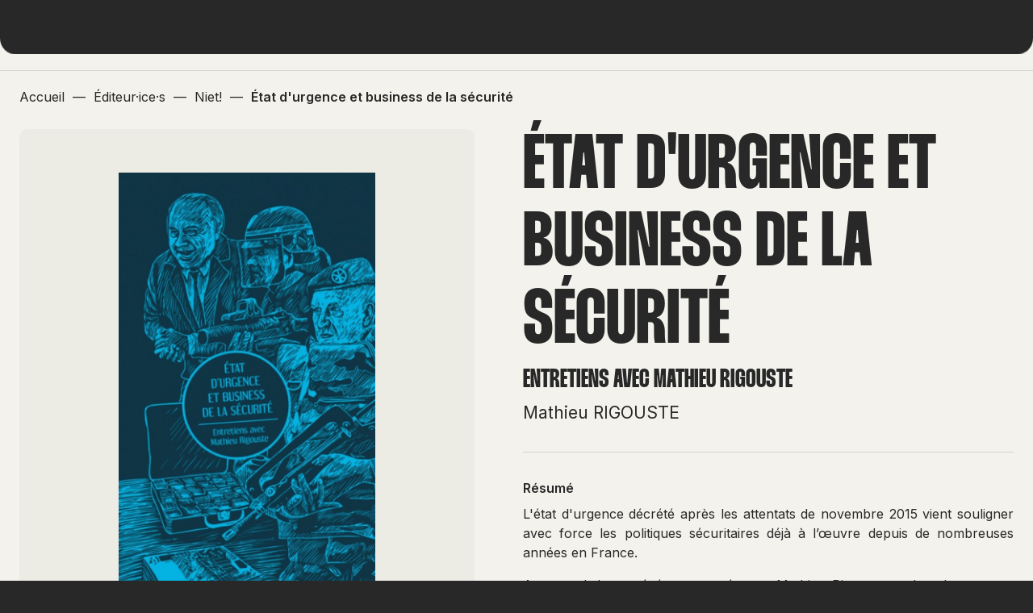

--- FILE ---
content_type: text/html; charset=UTF-8
request_url: https://www.hobo-diffusion.com/catalogue/9791096195008-etat-d-urgence-et-business-de-la-securite
body_size: 3554
content:

        

    <!DOCTYPE html>
<html>
    <head>
        <meta charset="UTF-8">
        <meta name="viewport" content="width=device-width, initial-scale=1.0, user-scalable=no">
        <title>Catalogue État d&#039;urgence et business de la sécurité</title>
        <meta name="description" content="Default description">

                <meta property="og:title" content=""/>
        <meta property="og:type" content="website"/>
        <meta property="og:url" content="https://www.hobo-diffusion.com/"/>
        <meta property="og:image" content="https://www.hobo-diffusion.com//build/img/share.jpg"/>
        <meta property="og:description" content=""/>
        
                <link rel="preconnect" href="https://fonts.googleapis.com">
        <link rel="preconnect" href="https://fonts.gstatic.com" crossorigin>
        <link href="https://fonts.googleapis.com/css2?family=Inter:wght@400;500;600&display=swap" rel="stylesheet">

                <meta property="og:title" content="Catalogue État d&#039;urgence et business de la sécurité"/>
        <meta property="og:type" content="website"/>
        <meta property="og:url" content="https://www.hobo-diffusion.com/catalogue/9791096195008-etat-d-urgence-et-business-de-la-securite"/>
        <meta property="og:image" content="https://www.hobo-diffusion.com/build/img/share.jpg"/>
        <meta property="og:description" content="Default description"/>

                <link rel="apple-touch-icon" sizes="180x180" href="/build/favicon/apple-touch-icon.png">
        <link rel="icon" type="image/png" sizes="32x32" href="/build/favicon/favicon-32x32.png">
        <link rel="icon" type="image/png" sizes="16x16" href="/build/favicon/favicon-16x16.png">
        <link rel="mask-icon" href="/build/favicon/safari-pinned-tab.svg" color="#5bbad5">
        <meta name="msapplication-TileColor" content="#da532c">
        <meta name="theme-color" content="#ffffff">

                            <link rel="stylesheet" href="/build/261.ba7f9bee.css"><link rel="stylesheet" href="/build/app.e624eb69.css">
        
                    <script src="/build/runtime.6d4418eb.js" defer></script><script src="/build/349.746be0bb.js" defer></script><script src="/build/app.39fbf150.js" defer></script>
            </head>
    <body class="page-single-product">
        
        
        <div>
                        <header class="top-menu">
    <div class="container">
        <div class="logo-menu">
            <a href="/">
                <img src="/build/img/hobo-diffusion.svg" alt="Hobo Diffusion" width="162" height="38"/>
            </a>
        </div>
        <nav class="nav1">
            <ul>
                <li class="lien_menu ">
                    <a href="/catalogue/nouveautes">NOUVEAUTÉS</a>
                </li>
                <li class="lien_menu a current">
                    <a href="/editeurs">CATALOGUE</a>
                </li>
                <li class="lien_menu ">
                    <a href="/catalogue/a-paraitre">À PARAÎTRE</a>
                </li>
            </ul>
        </nav>
        <nav class="nav2">
            <ul>
                <li class="lien_menu ">
                    <a href="/contact">CONTACT</a>
                </li>
                <li>
                    <div id="open_recherche" class="a" title="Rechercher sur l’ensemble du site">
                        <span class="icon icon-search"></span>
                        <span class="icon icon-close"></span>
                    </div>
                </li>
                <li>        
                    <div id="open_mobile_menu">
                        <div class="trait trait1"></div>
                        <div class="trait trait2"></div>
                        <div class="trait trait3"></div>
                    </div>
                </li>
                                <!--li>
                    <a href="/_error/404">Page 404</a>
                </li-->
                            </ul>
        </nav>

    </div>
</header>

<div id="recherche_globale" class="bg-dark">
    <div class="container">
    <div class="row">
        <div class="col-xs-12 col-md-6 col-lg-5 col-lg-offset-1"></div>
        <div class="col-xs-12 col-md-6 col-lg-5 col-lg-offset-1">
            <form method="get" action="/rechercher">

                <label for="q">Rechercher<br><span>sur l’ensemble du site</span></label>
                <input type="search" id="q" name="q" placeholder="Rechercher par ISBN, auteur·ice·s ..." />

                <button type="submit"><i class="icon-search"></i></button>
            </form>
        </div>
    </div>
</div>
</div>

<nav id="menu_mobile">
    <ul>
        <li>
            <a href="/catalogue/nouveautes" class="lien_menu_mobile">NOUVEAUTÉS</a>
        </li>
        <li>
            <div class="lien_menu_mobile lien_sousmenu">CATALOGUE <i class="icon icon-arrow_drop_down"></i></div>
            <ul class="sousmenu">
                <li>
                    <a href="/editeurs">Éditeur·ice·s</a>
                </li> 
                <li>
                    <a href="/auteurs">Auteur·ice·s</a>
                </li> 
                <li>
                    <a href="/genres">Genres</a>
                </li> 
                <li>
                    <a href="/themes">Thèmes</a>
                </li>
            </ul>
        </li>
        <li>
            <a href="/catalogue/a-paraitre" class="lien_menu_mobile">À PARAITRE</a>
        </li>
        <li class="lien_menu_mobile">
            <a href="/contact">CONTACT</a>
        </li>
    </ul>
</nav>


            <div class="site">
                                    
<div class="container breadcrumb">
    <ol itemscope itemtype="https://schema.org/BreadcrumbList">
        <li itemprop="itemListElement" itemscope
        itemtype="https://schema.org/ListItem">
            <a href="/" itemprop="item">
                <span itemprop="name">Accueil</span>
            </a>
            <meta itemprop="position" content="1" />
        </li>

                                —
            <li itemprop="itemListElement" itemscope
            itemtype="https://schema.org/ListItem">
                <a itemscope itemtype="https://schema.org/WebPage" itemprop="item" itemid="/editeurs" href="/editeurs">
                    <span itemprop="name">Éditeur·ice·s</span>
                </a>
                <meta itemprop="position" content="2" />
            </li>
        
                                —
            <li itemprop="itemListElement" itemscope
            itemtype="https://schema.org/ListItem">
                <a itemscope itemtype="https://schema.org/WebPage" itemprop="item" itemid="/editeurs/niet-editions" href="/editeurs/niet-editions">
                    <span itemprop="name">Niet!</span>
                </a>
                <meta itemprop="position" content="3" />
            </li>
        
                                —
            <li itemprop="itemListElement" itemscope
            itemtype="https://schema.org/ListItem">
                <a itemscope itemtype="https://schema.org/WebPage" itemprop="item" itemid="/catalogue?slug=9791096195008-etat-d-urgence-et-business-de-la-securite" href="/catalogue?slug=9791096195008-etat-d-urgence-et-business-de-la-securite">
                    <span itemprop="name">État d&#039;urgence et business de la sécurité</span>
                </a>
                <meta itemprop="position" content="4" />
            </li>
        
            </ol>
</div>
                                <div class="container single-product">
    <div class="row">
        <div class="col-xs-12 col-md-6">
            <div class="bloc_image">
                                                            <img src="https://www.hobo-diffusion.com/media/cache/produit/uploads/produits/9791096195008.jpg?v=1688653004" alt="État d&#039;urgence et business de la sécurité" width="155" height="258">
                    
                            </div>
        </div>
        <div class="col-xs-12 col-md-6">

                        
            <h1 class="h1">État d&#039;urgence et business de la sécurité</h1>

                            <p class="sousTitre">Entretiens avec Mathieu Rigouste</p>
            
                        <p class="nom_auteur">
                                            <a href="/auteur/rigouste-mathieu">Mathieu RIGOUSTE</a>
                        </p>
            
            <div class="separation"></div>

            <div class="resume">
                <p class="titre_resume">Résumé</p>
                <div class="resume_produit">
<p style="text-align: justify;">L'&eacute;tat d'urgence d&eacute;cr&eacute;t&eacute; apr&egrave;s les attentats de novembre 2015 vient souligner avec force les politiques s&eacute;curitaires d&eacute;j&agrave; &agrave; l&rsquo;&oelig;uvre depuis de nombreuses ann&eacute;es en France.</p>
<p style="text-align: justify;">Au regard de ces &eacute;v&eacute;nements r&eacute;cents, Mathieu Rigouste analyse le nouveau mod&egrave;le de militarisation du territoire qu'il qualifie de "rh&eacute;ostatique", c'est-&agrave;-dire capable d'&ecirc;tre en permanence nivel&eacute;, en fonction des besoins de contr&ocirc;le social des classes dominantes.</p>
<p style="text-align: justify;">Il revient sur les origines coloniales de l'&eacute;tat d'urgence, et sur la mani&egrave;re dont le contr&ocirc;le militaro-policier du territoire et la guerre men&eacute;e &agrave; l'ext&eacute;rieur s'inscrivent dans une seule et m&ecirc;me logique : celle du capitalisme de la s&eacute;curit&eacute; et du business des marchands d'armes.</p></div>
            </div>

            <div class="separation"></div>

            <div class="infos_produits">
                                	<p><i class="icon icon-edition" title="Éditeur·ice"></i> <a href="/editeurs/niet-editions">Niet!</a>
                    </p>
                
                
                
                
                
                                    <p><strong>Format</strong> 10 x 17  cm</p>
                
                
                
                
                                    <p><strong>Page</strong> 96 pages</p>
                
                                    <p><strong>Prix</strong> 7 €</p>
                
                                    <p><strong>Date de parution</strong> 25/08/2016</p>
                
                                                            <p><strong>ISBN</strong> 9791096195008</p>
                                    
                                    <p>
                        <strong>Genre</strong> <a href="/genre/essais">Essais</a>
                    </p>
                            </div>

            
                        <div class="separation"></div>

            <div class="zone_liens">
                <i class="icon icon-icon_tag"></i>
                <div>
                                    <a href="/themes/urbanisme-banlieues-architecture" class="tag">Urbanisme, Banlieues, Architecture</a>
                                    <a href="/themes/france" class="tag">France</a>
                                    <a href="/themes/police-justice" class="tag">Police, Justice</a>
                                </div>
            </div>
            
        </div>
    </div>
</div>
            </div>

                        <footer class="footer bg-dark">
    <div class="container" id="container_footer">
        <div class="footer-top">
            <div class="footer-formulaire-newsletter">
                <p>S’inscrire<br>à notre lettre d’information</p>
                <form name="newsletter" method="post" action="/inscription-newsletter">
    <input type="email" id="newsletter_email" name="newsletter[email]" required="required" placeholder="Renseignez votre adresse email" />
    <input type="hidden" id="newsletter_recaptcha" name="newsletter[recaptcha]" />
    <button type="submit"><span class="icon-arrow_forward"></span></button>
    <p class="response_form"></p>
<input type="hidden" id="newsletter__token" name="newsletter[_token]" value="b1fcc5faca8b766de55.0i-j7-07XNdjhgGInbq0wyZEqFl3dCg0xMbHVjHIZ18.pG3Xgp9_C64vvma5_4z1rx93-BsvDFpBkL6uMnidFhb_ZNGFim0urQ71QA" /></form>
            </div>
            <div class="footer-liens">
                <ul>
                
                                
                    <li>
                        <a href="/uploads/commande.pdf" target="_blank" target="_blank" rel="noreferrer,noopener">
                            <i class="icon icon-download"></i>
                            <span class="text">Télécharger le bon de commande des nouveautés</span>
                        </a>
                    </li>
                                        <li>
                        <a href="/nous-ne-vendrons-plus-nos-livres-sur-amazon">
                            <i class="icon icon-manifest"></i>
                            <span class="text">Nous ne vendrons plus nos livres sur Amazon</span>
                        </a>
                    </li>

                    <li class="li-ml">
                        <a href="/mentions-legales">
                            <span class="text">Mentions légales</span>
                        </a>
                    </li>

                    <li>
                        <a href="/contact">
                            <span class="text">Contact</span>
                        </a>
                    </li>
                </ul>
            </div>
        </div>
        <div class="footer-bottom">
            <div class="footer-sociaux">
                <p>
                    retrouvez-nous @hobodiffusion
                </p>
                
                
                                    <div>
                        <a href="https://www.instagram.com/hobodiffusion/?hl=fr" target="_blank" rel="noreferrer,noopener">insta</a>
                    </div>
                
                                    <div>
                        <a href="https://hobodiffusion.tumblr.com/" target="_blank" rel="noreferrer,noopener">tumblr</a>
                    </div>
                
                                    <div>
                        <a href="https://mastodon.social/@hobodiffusion" target="_blank" rel="me">mastodon</a>
                    </div>
                
                                    <div>
                        <a href="https://bsky.app/profile/hobodiffusion.bsky.social" target="_blank" rel="me">bluesky</a>
                    </div>
                            </div>

            <div class="conception-bigbump">            
                Conception du site par <span class="to-obfuscate" data-obf-link="aHR0cHMlM0ElMkYlMkZ3d3cuYmlnYnVtcC5mcg==" data-obf-target="_blank">Bigbump</span>
            </div>
        </div>
    </div>
</footer>        </div>

        
                <div id="anim_intro">
    <div class="logo_intro"></div>
</div>
        <div id="curseur"><div><i class="icon-arrow_outward"></i><i class="icon-arrow_outward"></i></div></div>
    </body>
</html>



--- FILE ---
content_type: text/css
request_url: https://www.hobo-diffusion.com/build/app.e624eb69.css
body_size: 7138
content:
@font-face{font-family:ThunderBlack;font-style:normal;font-weight:400;src:url(/build/fonts/Thunder-BlackLC.af94284c.woff2) format("woff2"),url(/build/fonts/Thunder-BlackLC.80113f02.otf) format("opentype");text-rendering:optimizeLegibility}@font-face{font-family:ThunderBold;font-style:normal;font-weight:700;src:url(/build/fonts/Thunder-BoldLC.89ed7943.woff2) format("woff2"),url(/build/fonts/Thunder-BoldLC.60bad4ec.otf) format("opentype");text-rendering:optimizeLegibility}@font-face{font-display:block;font-family:icomoon;font-style:normal;font-weight:400;src:url(/build/fonts/icomoon.1c26ac4a.eot);src:url(/build/fonts/icomoon.1c26ac4a.eot#iefix) format("embedded-opentype"),url(/build/fonts/icomoon.8b14c53f.ttf) format("truetype"),url(/build/fonts/icomoon.2af87a48.woff) format("woff"),url(/build/images/icomoon.37d1d184.svg#icomoon) format("svg")}[class*=" icon-"],[class^=icon-]{speak:never;-webkit-font-smoothing:antialiased;-moz-osx-font-smoothing:grayscale;font-family:icomoon!important;font-style:normal;font-variant:normal;font-weight:400;line-height:1;text-transform:none}.icon-check:before{content:"\e911"}.icon-error:before{content:"\e912"}.icon-arrow_back:before{content:"\e900"}.icon-arrow_drop_down:before{content:"\e901"}.icon-arrow_drop_up:before{content:"\e902"}.icon-arrow_forward:before{content:"\e903"}.icon-arrow_outward:before{content:"\e904"}.icon-close:before{content:"\e905"}.icon-download:before{content:"\e906"}.icon-edition:before{content:"\e907"}.icon-filter:before{content:"\e908"}.icon-grid:before{content:"\e909"}.icon-help:before{content:"\e90a"}.icon-icon_tag:before{content:"\e90b"}.icon-link:before{content:"\e90c"}.icon-list:before{content:"\e90d"}.icon-manifest:before{content:"\e90e"}.icon-references:before{content:"\e90f"}.icon-search:before{content:"\e910"}a,abbr,acronym,address,applet,article,aside,audio,b,big,blockquote,body,canvas,caption,center,cite,code,dd,del,details,dfn,div,dl,dt,em,embed,fieldset,figcaption,figure,footer,form,h1,h2,h3,h4,h5,h6,header,hgroup,html,i,iframe,img,ins,kbd,label,legend,li,mark,menu,nav,object,ol,output,p,pre,q,ruby,s,samp,section,small,span,strike,strong,sub,summary,sup,table,tbody,td,tfoot,th,thead,time,tr,tt,u,ul,var,video{border:0;box-sizing:border-box;font-size:100%;font:inherit;margin:0;padding:0;vertical-align:baseline}article,aside,details,figcaption,figure,footer,header,hgroup,menu,nav,section{display:block}body{line-height:1}ol,ul{list-style:none}blockquote,q{quotes:none}blockquote:after,blockquote:before,q:after,q:before{content:"";content:none}table{border-collapse:collapse;border-spacing:0}sup{font-size:x-small;line-height:1;vertical-align:super}b{font-weight:700}body{background-color:#282828;box-sizing:border-box;color:#282828;font-family:Inter,sans-serif;font-size:16px;margin:0;overflow-x:hidden;padding:0;scroll-behavior:smooth}body,html{height:100%}a{color:#282828;text-decoration:none}a:hover{text-decoration:underline}strong{font-weight:700}em{font-style:italic}#curseur{left:-5px;top:-5px}.site{background-color:#f3f2ec;border-radius:0 0 30px 30px;min-height:calc(100% - 286px);padding-bottom:48px;position:relative;z-index:1}.container{margin:auto;max-width:1440px;padding-left:24px;padding-right:24px;width:100%}.button{background-color:#282828;border:none;border-radius:6px;color:#f3f2ec;cursor:pointer;display:inline-block;font-family:Inter,sans-serif;font-size:16px;font-weight:500;padding:10px 24px;text-decoration:none}.button:hover{background-color:#323232;color:#f3f2ec}.bg-dark{background-color:#282828}.bg-dark,.bg-dark a{color:#f3f2ec}.bg-dark .button{background-color:#f3f2ec;color:#282828}.bg-dark .button:hover,.button_color{background-color:#d5d4cf}.button_color{color:#282828}.button_color:hover{background-color:#323232;color:#f3f2ec}.button_color_selected.selected{background-color:#282828}.button_color_selected.selected i{color:#f3f2ec}.page-catalogue .button_color,.page-editor .button_color{background-color:#dddbd4;color:#282828}.page-catalogue .button_color:hover,.page-editor .button_color:hover{background-color:#323232;color:#f3f2ec}.page-catalogue .button_color_selected.selected,.page-editor .button_color_selected.selected{background-color:#dddbd4}.page-catalogue .button_color_selected.selected i,.page-editor .button_color_selected.selected i{color:#282828}.page-coming .button_color{background-color:#c5c9ba;color:#282828}.page-coming .button_color:hover{background-color:#323232;color:#f3f2ec}.page-coming .button_color_selected.selected{background-color:#c5c9ba}.page-coming .button_color_selected.selected i{color:#282828}.page-new .button_color{background-color:#c5cbd0;color:#282828}.page-new .button_color:hover{background-color:#323232;color:#f3f2ec}.page-new .button_color_selected.selected{background-color:#c5cbd0}.page-new .button_color_selected.selected i{color:#282828}.align-right{text-align:right}.align-center{justify-content:center;text-align:center}.icon{font-size:24px}.h1{font-size:64px}.h1,.h2{font-family:ThunderBold,sans-serif;text-transform:uppercase}.h2{font-size:48px}.h3{font-family:ThunderBold,sans-serif;font-size:40px;text-transform:uppercase}.h4{font-size:24px;font-weight:400;line-height:32px}@media screen and (min-width:1024px){.h1{font-size:96px}.h2{font-size:64px}.h3{font-size:48px}.h4{font-size:40px;min-height:48px}}p{font-size:16px;line-height:24px;margin-bottom:16px}.lead-paragraph,p.strong{font-weight:700}.separation{background-color:#d5d4cf;height:1px;margin:48px 0;width:100%}@media screen and (min-width:1024px){.separation{margin:64px 0}}.bouton_close{align-items:center;cursor:pointer;display:flex;padding:24px 32px;position:absolute;right:0;top:0}.bouton_close i{font-size:24px;margin-left:12px}.to-obfuscate{cursor:pointer}.top-menu{background-color:#f3f2ec;border-bottom:1px solid #d5d4cf;position:sticky;top:0;width:100%;z-index:20}.top-menu .container{align-items:center;display:flex;justify-content:space-between;min-height:87px}.top-menu ul{align-items:center;display:flex;list-style-type:none;padding:0}.top-menu ul li a{color:#282828;font-size:16px;font-weight:400;text-decoration:none}.top-menu .icon{font-size:24px}.lien_menu{display:none}.logo-menu img{display:block}#menu_catalogue{background-color:#f3f2ec;width:100%}#menu_catalogue>div{border-radius:0 0 20px 20px;padding:24px 0}#menu_catalogue ul{align-items:center;display:flex;gap:72px;justify-content:center}#menu_catalogue ul li.current a{text-decoration:underline}#menu_catalogue strong{font-weight:500}@media screen and (max-width:620px){#menu_catalogue ul{gap:0;justify-content:space-evenly}}@media screen and (max-width:380px){#menu_catalogue{display:none}}#open_recherche{align-items:center;display:flex;height:40px;justify-content:center;width:40px}#open_recherche .icon-close{display:none}#open_mobile_menu{cursor:pointer;height:40px;margin-left:16px;position:relative;width:40px}.trait{background-color:#282828;height:2px;left:11px;position:absolute;transform-origin:0 1px;transition:transform .2s ease;width:18px}.trait1{top:14px}.trait2{top:19px}.trait3{top:24px}#menu_mobile{background:#282828;color:#f3f2ec;height:calc(100% - 88px);overflow:auto;padding:24px;position:fixed;transform:translateY(-100%);transition:transform .3s ease;width:100%;z-index:10}#menu_mobile li:not(:last-child){border-bottom:1px solid #323232}#menu_mobile a{color:#f3f2ec;text-decoration:none}.lien_menu_mobile{-webkit-tap-highlight-color:rgba(0,0,0,0);cursor:pointer;display:block;font-family:ThunderBold,sans-serif;font-size:64px;font-weight:700;line-height:64px;outline:none;padding-bottom:16px;padding-top:32px}.lien_sousmenu .icon{float:right;font-size:24px}.open .lien_sousmenu .icon{transform:rotate(180deg)}.sousmenu{max-height:0;overflow:hidden;transition:max-height .2s ease}.sousmenu a{display:block;font-size:18px;line-height:24px;padding:16px 0}body.mobile_menu_open{overflow:hidden}body.mobile_menu_open #menu_mobile{transform:translateY(0)}body.mobile_menu_open #open_mobile_menu .trait1{transform:translateY(-1px) rotate(45deg)}body.mobile_menu_open #open_mobile_menu .trait2{transform:translateY(6px) rotate(-45deg)}body.mobile_menu_open #open_mobile_menu .trait3{transform:translateY(1px) rotate(-45deg)}.recherche_open #recherche_globale{transform:translateY(0)}.recherche_open #open_recherche .icon-search{display:none}.recherche_open #open_recherche .icon-close{display:block}#recherche_globale{background-color:#282828;border-radius:0 0 20px 20px;color:#f3f2ec;padding:32px 0;position:fixed;transform:translateY(-100%);transition:transform .2s ease;width:100%;z-index:10}#recherche_globale .zone_liens{display:none}#recherche_globale form{position:relative}#recherche_globale label{font-family:ThunderBold,sans-serif;font-size:64px;font-weight:700;line-height:64px;text-transform:uppercase}#recherche_globale label span{display:none}#recherche_globale button[type=submit]{background-color:#f3f2ec;border:1px solid #f3f2ec;border-radius:6px;box-sizing:border-box;color:#282828;cursor:pointer;font-size:24px;height:40px;line-height:40px;position:absolute;right:0;width:40px}#recherche_globale button[type=submit] span{display:block;position:relative;transition:transform .2s ease}#recherche_globale button[type=submit]:hover span{transform:translateX(5px)}@media screen and (min-width:1024px){#open_mobile_menu{display:none}.lien_menu{align-items:center;display:flex;margin:0 32px}.lien_menu.current a,.lien_menu.current span{font-weight:700}#menu_mobile{display:none}#recherche_globale .zone_liens{display:flex}#recherche_globale label{font-size:40px;line-height:40px}#recherche_globale label span{display:block}}@media screen and (min-width:1200px){.lien_menu{margin:0 48px}}.footer{padding:64px 0 56px;position:relative}.footer a{color:#f3f2ec;text-decoration:none}.footer a:hover span.text{text-decoration:underline}.footer-formulaire-newsletter{margin-bottom:32px}.footer-formulaire-newsletter p{font-family:ThunderBold,sans-serif;font-size:40px;font-weight:700;letter-spacing:.01em;line-height:40px;text-transform:uppercase}.footer-formulaire-newsletter form{position:relative}.footer-formulaire-newsletter input[type=email]{background-color:#282828;border:1px solid #f3f2ec;border-radius:6px;box-sizing:border-box;color:#f3f2ec;font-family:Inter,sans-serif;line-height:38px;outline:none;padding:0 12px;width:100%}.footer-formulaire-newsletter button[type=submit]{background-color:#f3f2ec;border:1px solid #f3f2ec;border-radius:6px;box-sizing:border-box;color:#282828;font-size:24px;height:40px;line-height:40px;position:absolute;right:0;top:0;width:40px}.footer-formulaire-newsletter button[type=submit] span{display:block;position:relative;transition:transform .2s ease}.footer-formulaire-newsletter button[type=submit]:hover span{transform:translateX(5px)}.footer-formulaire-newsletter .response_form{font-family:Inter,sans-serif;font-size:12px;font-weight:400;line-height:16px;margin:0;padding:2px 0 0;text-transform:none}.footer-formulaire-newsletter .response_form.error{color:red}.footer-formulaire-newsletter .response_form.success{color:green}.footer-liens{border-top:1px solid #323232;line-height:24px;text-align:center}.footer-liens li{margin:32px 0}.footer-liens .icon{font-size:24px;position:relative;right:6px;top:5px}.li-ml{border-top:1px solid #323232;padding:32px 0 0}.footer-bottom{text-align:center}.footer-bottom a:hover{text-decoration:underline}.footer-sociaux{border-top:1px solid #323232;padding:32px 0 8px}.footer-sociaux p{text-transform:uppercase}.footer-sociaux div{margin:24px 0}.conception-bigbump{border-top:1px solid #323232;padding-top:32px}@media screen and (max-width:550px){.footer-liens .icon{display:block;left:0;margin-bottom:8px;top:0}}@media screen and (min-width:1024px){.footer{padding:40px 0 20px}.footer-top{display:flex;justify-content:space-between}.footer-formulaire-newsletter p{max-width:465px}.footer-liens{align-items:center;border:none;display:flex;padding:0;text-align:right}.footer-liens li{margin:16px 0}.li-ml{border:none;padding:0}}@media screen and (min-width:1200px){.footer-bottom{font-size:14px;justify-content:space-between;margin-top:32px}.footer-bottom,.footer-sociaux{align-items:center;display:flex}.footer-sociaux{border:none;padding:0}.footer-sociaux>div,.footer-sociaux>p{margin:0 28px 0 0}.conception-bigbump{border:none;padding-top:0}}@media screen and (min-width:1440px){.footer-bottom{font-size:16px}.footer-sociaux>div,.footer-sociaux>p{margin-right:56px}}.breadcrumb{margin-bottom:8px;overflow-x:auto;padding-bottom:24px;padding-top:24px;white-space:nowrap}.breadcrumb li,.breadcrumb ol,.breadcrumb ul{margin:0;padding:0}.breadcrumb li{display:inline-block;list-style:none;margin:0 5px}.breadcrumb li a{color:#282828;text-decoration:none}.breadcrumb li:hover:not(:last-child) a{text-decoration:underline}.breadcrumb li:first-child{margin-left:0}.breadcrumb li:last-child{margin-right:24px}.breadcrumb li:last-child a{font-weight:700;pointer-events:none}#curseur{align-items:center;-webkit-backdrop-filter:invert(100%);backdrop-filter:invert(100%);border-radius:50px;display:flex;filter:contrast(2);height:0;justify-content:center;left:0;pointer-events:none;position:absolute;top:0;transition:height .35s ease,width .35s ease,top .35s ease,left .35s ease;width:0;will-change:transform,top,left,height,width;z-index:100}#curseur>div{height:24px;opacity:0;overflow:hidden;position:relative;width:24px}#curseur>div i{color:#f3f2ec;font-size:24px;position:absolute;transform:translateY(0);transition:opacity .2s ease}#curseur>div i:last-child{top:24px}.ecran_tactile #curseur{display:none}.lien{cursor:none}.survol-lien #curseur{height:96px;left:-58px;top:-58px;width:96px}.survol-lien #curseur>div{opacity:1}.survol-lien #curseur>div i{transform:translateY(-24px);transition:transform .35s ease .35s}.a{cursor:pointer}.fond_nav{background-color:#ecebe4;opacity:0;position:absolute;transition:top .2s ease,left .2s ease,opacity .2s ease,width .2s ease,height .2s ease,background .2s ease}.fond_nav.visible{opacity:1}.fond_hover{position:relative}#filter_advanced{background-color:transparent;bottom:0;height:calc(100% - 88px);pointer-events:none;position:fixed;transition:background-color .2s ease;width:100%;z-index:10}.contenu_filter{background-color:#282828;color:#f3f2ec;height:100%;overflow:auto;padding:80px 24px;position:absolute;right:0;transform:translateX(100%);transition:transform .2s ease;width:100%}@media screen and (min-width:768px){.contenu_filter{padding:80px 48px;width:75%}}@media screen and (min-width:1024px){.contenu_filter{min-width:620px;padding:80px 96px 64px;width:50%}}.filter_advanced_open{overflow:hidden}.filter_advanced_open #filter_advanced{background-color:rgba(0,0,0,.1);pointer-events:all}.filter_advanced_open #filter_advanced .contenu_filter{transform:translateX(0)}.boutons_filtres .button{margin-bottom:16px;width:100%}.boutons_filtres .button-secondary{background-color:#282828;color:#f3f2ec}.boutons_filtres .button-secondary:hover{background-color:#282828;color:#d5d4cf}@media screen and (min-width:768px){.boutons_filtres{display:flex;flex-direction:row-reverse;gap:16px;justify-content:flex-start;margin-bottom:0;text-align:right}.boutons_filtres .button{margin-bottom:0;width:auto}}#open_filter_advanced{align-items:center;display:flex;gap:12px;height:40px;padding:0 24px}@media screen and (max-width:448px){#open_filter_advanced{font-size:13px;gap:6px;max-width:calc(100% - 60px);padding:0 12px}}form>div{margin-bottom:24px}form label{display:block;font-weight:700;margin-bottom:8px;margin-top:8px}form:not(.tom-select) input[type=email],form:not(.tom-select) input[type=search],form:not(.tom-select) input[type=text],form:not(.tom-select) select,form:not(.tom-select) textarea{-moz-appearance:none;-webkit-appearance:none;appearance:none;background-color:transparent;background:transparent;border:1px solid #282828;border-radius:6px;box-sizing:border-box;color:#282828;font-family:Inter,sans-serif;font-size:16px;outline:none;padding:0 12px;width:100%}form:not(.tom-select) input[type=email],form:not(.tom-select) input[type=search],form:not(.tom-select) input[type=text],form:not(.tom-select) select{height:40px;line-height:38px}form:not(.tom-select) textarea{padding:12px}form:not(.tom-select) button{cursor:pointer}form:not(.tom-select) button[type=submit]:disabled{cursor:no-drop;opacity:.5}form:not(.tom-select) select{background-image:linear-gradient(45deg,transparent 50%,#323232 0),linear-gradient(135deg,#323232 50%,transparent 0);background-position:calc(100% - 20px) calc(1em + 2px),calc(100% - 15px) calc(1em + 2px);background-repeat:no-repeat;background-size:5px 5px,5px 5px}form:not(.tom-select) textarea{max-width:100%;min-width:100%}form.tom-select{font-family:Inter,sans-serif}form.tom-select>div{margin-bottom:24px}form.tom-select .recherche-input-text{border:1px solid #f3f2ec;box-sizing:border-box;color:#f3f2ec;outline:none;width:100%}form.tom-select .recherche-input-text,form.tom-select .ts-control{background-color:transparent;border-radius:6px;font-size:16px;line-height:24px;padding:10px}form.tom-select .ts-control{border-color:#f3f2ec}form.tom-select .ts-control input{color:#f3f2ec;font-size:16px;line-height:24px}form.tom-select .ts-dropdown{border-radius:6px;color:#282828;font-size:16px;line-height:24px;margin-top:0;overflow:hidden}form.tom-select .ts-dropdown .active{background-color:#ecebe4;color:#282828}form.tom-select .ts-dropdown [data-selectable] .highlight{background-color:#c5cbd0}form.tom-select .ts-wrapper.multi .ts-control>div{background-color:#f3f2ec;border-radius:3px;margin:0 6px 3px 0;padding:4px 10px}.bg-dark form:not(.tom-select) input[type=email],.bg-dark form:not(.tom-select) input[type=search],.bg-dark form:not(.tom-select) input[type=text],.bg-dark form:not(.tom-select) select,.bg-dark form:not(.tom-select) textarea{border-color:#f3f2ec;color:#f3f2ec}.bg-dark form:not(.tom-select) select{background-image:linear-gradient(45deg,transparent 50%,#f3f2ec 0),linear-gradient(135deg,#f3f2ec 50%,transparent 0);border-color:#f3f2ec;color:#f3f2ec}.titre_nav_catalogue{margin-top:80px}.conteneur_nav_catalog{position:relative}.conteneur_nav_catalog .fond_nav_catalog{background-color:#ecebe4;height:96px;opacity:0;position:absolute;transition:opacity .2s ease,top .2s ease,left .2s ease;width:100%}.conteneur_nav_catalog .fond_nav_catalog.visible{opacity:1}.nav_catalog{border-top:1px solid #d5d4cf;margin-bottom:64px;margin-top:24px;position:relative}.nav_catalog a{border-bottom:1px solid #d5d4cf;display:block;font-size:24px;font-weight:400;height:96px;line-height:32px;padding:40px 0 24px;position:relative;text-decoration:none;width:100%}.nav_catalog a i{position:absolute;right:0;top:24px}.nav_catalog a i,.nav_catalog a span{pointer-events:none}.nav_catalog .vide{display:none}@media screen and (min-width:768px){.conteneur_nav_catalog .fond_nav_catalog{height:188px;width:25%}.nav_catalog{display:flex;flex-wrap:wrap}.nav_catalog a{align-items:flex-end;border-right:1px solid #d5d4cf;display:flex;font-size:24px;height:188px;line-height:32px;padding:24px;width:25%}.nav_catalog a:nth-child(4n){border-right:0}.nav_catalog a i{display:none}.nav_catalog .vide{display:block}}@media screen and (min-width:1024px){.nav_catalog a{font-size:32px;line-height:40px}}.pagination{align-items:center;display:flex;justify-content:space-between;margin-top:32px;text-align:center}.pagination .current{text-decoration:underline}.pagination .next a,.pagination .previous a{align-items:center;border:1px solid #282828;border-radius:10px;display:flex;font-size:24px;height:40px;justify-content:center;text-decoration:none;width:40px}.pagination .next a:hover,.pagination .previous a:hover{background-color:#282828;color:#f3f2ec}.pagination .next a.disabled,.pagination .previous a.disabled{border:1px solid #d5d4cf;color:#d5d4cf;pointer-events:none}.pagination .numeros span{margin:0 6px}#anim_intro{align-items:center;background-color:#282828;border-radius:0 0 20px 20px;display:flex;height:100%;justify-content:center;left:0;position:fixed;top:0;transform:translateY(-100%);width:100%;z-index:100}.logo_intro{background:url(/build/images/sprite_intro.b5b9c897.png) no-repeat 0 0;background-size:auto 110px;height:110px;width:140px}#anim_intro.play{animation:anim_intro .5s ease 2s both}#anim_intro.play .logo_intro{animation:logo_intro 1.2s steps(108) 1 forwards}@keyframes anim_intro{0%{transform:translateY(0)}to{transform:translateY(-100%)}}@keyframes logo_intro{0%{background-position:0 0}to{background-position:-15120px 0}}.page-404 .site{align-items:center;display:flex;flex-direction:column;justify-content:center}.page-404 .button{margin-top:32px}.page-404 .h1{margin-top:24px}.liens-home{margin-bottom:64px;position:relative}.liens-home .fond_nav{height:100%;transition:top .5s ease,left .5s ease,opacity .5s ease,width .5s ease,height .5s ease,background .5s ease}.liens-home .lien{background-color:#f3f2ec;color:#282828;display:block;position:relative;text-decoration:none;transition:background .2s ease .5s}.liens-home .lien:hover{background-color:transparent;transition:background .2s ease}.liens-home .lien:after{background-color:#d5d4cf;content:"";display:block;height:1px;left:24px;position:absolute;width:calc(100% - 48px);z-index:1}.liens-home .lien>div{padding:56px 24px 24px;position:relative}.liens-home .lien div,.liens-home .lien h1{pointer-events:none}.couleur_nouveautes{background-color:#c5cbd0}.couleur_catalogue{background-color:#dddbd4}.couleur_aparaitre{background-color:#c5c9ba}@media screen and (min-width:1024px){.liens-home{border-bottom:1px solid #d5d4cf;height:calc(100vh - 88px);position:relative}.liens-home .lien{width:50%}.liens-home .lien>div{align-items:flex-end;display:flex;height:100%}.liens-home .lien .h1{font-size:96px;font-weight:700;line-height:96px;pointer-events:none}.liens-home .lien:after{display:none}.liens-home .lien-aparaitre,.liens-home .lien-nouveautes{height:50%}.liens-home .lien-aparaitre .container,.liens-home .lien-nouveautes .container{margin-right:0;max-width:720px}.liens-home .lien-catalogue{height:100%;position:absolute;right:0;top:0}.liens-home .lien-catalogue>div{padding-left:64px}.liens-home .bordure{background-color:#d5d4cf;position:absolute}.liens-home #bordure1{animation:bordure1 .5s ease .2s 1 both;height:100%;left:50%;top:0;transform-origin:50% 50%;width:1px}.liens-home #bordure2{animation:bordure2 .5s ease .2s 1 both;height:1px;left:0;top:50%;transform-origin:100% 50%;width:50%}}@media screen and (min-width:1024px) and (min-height:570px){.liens-home .lien>div{padding-bottom:64px}}.container-qui-sommes-nous .h3{margin-bottom:16px}.anim_titre{overflow:hidden;position:relative}.anim_titre .txt1,.anim_titre .txt2{top:15px}.anim_titre .txt1 span,.anim_titre .txt2 span{animation:anim_titre_intro .3s ease backwards;display:inline-block;position:relative;transform:translateY(0);transition:transform .3s ease}.anim_titre .txt1 span:first-child,.anim_titre .txt2 span:first-child{animation-delay:15ms;transition-delay:15ms}.anim_titre .txt1 span:nth-child(2),.anim_titre .txt2 span:nth-child(2){animation-delay:30ms;transition-delay:30ms}.anim_titre .txt1 span:nth-child(3),.anim_titre .txt2 span:nth-child(3){animation-delay:45ms;transition-delay:45ms}.anim_titre .txt1 span:nth-child(4),.anim_titre .txt2 span:nth-child(4){animation-delay:60ms;transition-delay:60ms}.anim_titre .txt1 span:nth-child(5),.anim_titre .txt2 span:nth-child(5){animation-delay:75ms;transition-delay:75ms}.anim_titre .txt1 span:nth-child(6),.anim_titre .txt2 span:nth-child(6){animation-delay:90ms;transition-delay:90ms}.anim_titre .txt1 span:nth-child(7),.anim_titre .txt2 span:nth-child(7){animation-delay:105ms;transition-delay:105ms}.anim_titre .txt1 span:nth-child(8),.anim_titre .txt2 span:nth-child(8){animation-delay:.12s;transition-delay:.12s}.anim_titre .txt1 span:nth-child(9),.anim_titre .txt2 span:nth-child(9){animation-delay:135ms;transition-delay:135ms}.anim_titre .txt1 span:nth-child(10),.anim_titre .txt2 span:nth-child(10){animation-delay:.15s;transition-delay:.15s}.anim_titre .txt1 span:nth-child(11),.anim_titre .txt2 span:nth-child(11){animation-delay:165ms;transition-delay:165ms}.anim_titre .txt1 span:nth-child(12),.anim_titre .txt2 span:nth-child(12){animation-delay:.18s;transition-delay:.18s}.anim_titre .txt1{position:relative}.anim_titre .txt2{left:0;position:absolute;transform:translateY(100%)}.apparition_titre{overflow:hidden;position:relative}.apparition_titre span{display:inline-block;position:relative;transform:translateY(100%);transition:transform .3s ease}.apparition_titre span:first-child{transition-delay:15ms}.apparition_titre span:nth-child(2){transition-delay:30ms}.apparition_titre span:nth-child(3){transition-delay:45ms}.apparition_titre span:nth-child(4){transition-delay:60ms}.apparition_titre span:nth-child(5){transition-delay:75ms}.apparition_titre span:nth-child(6){transition-delay:90ms}.apparition_titre span:nth-child(7){transition-delay:105ms}.apparition_titre span:nth-child(8){transition-delay:.12s}.apparition_titre span:nth-child(9){transition-delay:135ms}.apparition_titre span:nth-child(10){transition-delay:.15s}.apparition_titre span:nth-child(11){transition-delay:165ms}.apparition_titre span:nth-child(12){transition-delay:.18s}.apparition_titre span:nth-child(13){transition-delay:195ms}.apparition_titre span:nth-child(14){transition-delay:.21s}.apparition_titre span:nth-child(15){transition-delay:225ms}.apparition_titre span:nth-child(16){transition-delay:.24s}.apparition_titre span:nth-child(17){transition-delay:255ms}.apparition_titre span:nth-child(18){transition-delay:.27s}.apparition_titre span:nth-child(19){transition-delay:285ms}.apparition_titre span:nth-child(20){transition-delay:.3s}.apparition_titre.anim span{transform:translateY(0)}@keyframes anim_titre_intro{0%{transform:translateY(100%)}to{transform:translateY(0)}}@keyframes bordure1{0%{transform:scaleY(0)}to{transform:scaleY(1)}}@keyframes bordure2{0%{transform:scaleX(0)}to{transform:scaleX(1)}}.correspondance{margin-top:64px}.correspondance .h2{padding-bottom:32px}.correspondance .pays{border-top:1px solid #d5d4cf;padding-bottom:8px;padding-top:32px}.correspondance .pays .h3{padding-bottom:24px}.correspondance .h4{line-height:1.2;margin-bottom:24px}.alert{align-items:center;animation:alert 10s ease 1 forwards;background-color:#323232;border-radius:10px;bottom:24px;color:#f3f2ec;display:flex;left:24px;padding:12px 24px;position:fixed}.alert i{margin-right:16px}.alert span{font-size:12px;font-weight:300}@keyframes alert{0%{opacity:0;transform:translateY(20px)}5%,95%{opacity:1;transform:translateY(0)}to{opacity:0;transform:translateY(0)}}.barre_filtres{display:flex;justify-content:space-between;margin-bottom:40px;margin-top:32px}.conteneur-switch-grid-list{-moz-column-gap:16px;column-gap:16px;display:flex}a.switch-grid-list{align-items:center;background-color:#ecebe4;border-radius:5px;display:flex;height:40px;justify-content:center;text-decoration:none;width:40px}a.switch-grid-list i{color:#282828;font-size:24px;text-decoration:none}a.switch-grid-list:hover{background-color:#d5d4cf}a.switch-grid-list.selected{pointer-events:none}.conteneur-filtre-recherche{align-items:center;-moz-column-gap:16px;column-gap:16px;display:flex;justify-content:flex-end;position:relative;width:calc(100% - 112px)}.details_filtres_actifs{margin-bottom:40px}.details_filtres_actifs .h3{display:inline-block;float:left;font-size:40px;margin-bottom:16px;margin-right:32px}.details_filtres_actifs .bouton_filtre{border:1px solid #282828;border-radius:20px;display:inline-block;line-height:40px;margin-bottom:16px;margin-right:16px;padding:0 16px}.details_filtres_actifs .bouton_filtre:after{content:"\e905";float:right;font-family:icomoon;font-size:24px;margin-left:8px;transition:transform .2s ease}.details_filtres_actifs .bouton_filtre:hover{background-color:#282828;color:#f3f2ec;text-decoration:none}.details_filtres_actifs .bouton_filtre:hover:after{transform:rotate(90deg)}.page-author .conteneur-filtre-recherche{width:100%}#conteneur_form_filter{pointer-events:none;transform:translateY(-100%);transition:transform .2s ease}#conteneur_form_filter .titre_rechercher{display:block;margin-bottom:24px}#conteneur_form_filter form{position:relative}#conteneur_form_filter form input{border-radius:6px 0 0 6px;border-right:0;border-color:#f3f2ec;color:#f3f2ec;margin-right:35px;max-width:100%;width:calc(100% - 35px)}#conteneur_form_filter form button{background-color:transparent;background-color:#f3f2ec;border:1px solid #f3f2ec;border-left:0;border-radius:0 6px 6px 0;height:40px;position:absolute;right:0;width:40px}#conteneur_form_filter form button i{color:#282828;font-size:24px}@media screen and (max-width:540px){.reinitialiser_les_filtres{position:absolute;right:10px;top:-26px}}@media screen and (max-width:959px){#conteneur_form_filter{background:#282828;border-radius:0 0 20px 20px;color:#f3f2ec;left:0;padding:80px 24px 64px;position:fixed;top:88px;width:100%;z-index:10}.search_open #conteneur_form_filter{pointer-events:all;transform:translateY(0)}}#open_search{align-items:center;background-color:transparent;border:1px solid #282828;border-radius:6px;cursor:pointer;display:flex;height:40px;justify-content:center;min-width:40px;width:40px}#open_search i{font-size:24px}#open_search:hover{background-color:#282828;border-radius:6px}#open_search:hover i{color:#f3f2ec}@media screen and (min-width:960px){#open_search{display:none}#conteneur_form_filter{pointer-events:all;position:relative;transform:translateX(0)}#conteneur_form_filter #close_search,#conteneur_form_filter .titre_rechercher{display:none}#conteneur_form_filter form input{border-color:#282828;color:#282828;width:400px}#conteneur_form_filter form button{border-color:#282828}#conteneur_form_filter form button i{color:#282828}#conteneur_form_filter form button:hover{background-color:#282828}#conteneur_form_filter form button:hover i{color:#f3f2ec}}.info_search{align-items:center;display:flex;font-size:12px;margin-left:24px}.info_search .icon{margin-right:8px}@media screen and (min-width:768px){.info_search{font-size:16px}}.etiquette{background-color:#282828;border-radius:5px;color:#f3f2ec;font-size:14px;left:12px;padding:13px 15px;position:absolute;text-transform:uppercase;top:12px;white-space:nowrap}.view-list{border-bottom:1px solid #d5d4cf;position:relative}.view-list .etiquette{font-size:11px;padding:10px 14px}.view-list .item{border-top:1px solid #d5d4cf;padding:24px 0}.view-list .item .bloc_image{background-color:#ecebe4;border-radius:5px;display:none;padding:14px;text-align:center;width:100%}.view-list .item .bloc_image img{height:117px;margin:auto;transition:transform .3s ease;width:auto}.view-list .item:hover .bloc_image img{transform:scale(1.2)}.view-list .item:hover{text-decoration:none}.view-list .item .editeur_livre,.view-list .item .nom_auteur,.view-list .item .prix_livre{margin-bottom:8px}.view-list .item .nom_auteur{order:-1}.view-list .item .titre_livre{font-size:21px;font-weight:500;line-height:28px;margin-bottom:12px}@media screen and (min-width:768px){.view-list .item .bloc_image{display:block}.view-list .item .editeur_livre,.view-list .item .nom_auteur,.view-list .item .prix_livre{margin-bottom:0;text-align:center}.view-list .item .nom_auteur{order:0}}@media screen and (min-width:1024px){.view-list .item .titre_livre{font-size:24px;line-height:32px;margin-bottom:0}}.view-grid{-moz-column-gap:24px;column-gap:24px;display:flex;flex-wrap:wrap;justify-content:flex-start;position:relative;row-gap:48px}.view-grid .item{text-align:center;width:100%}.view-grid .item .bloc_image{background-color:rgba(0,0,0,.025);border-radius:10px;display:block;margin-bottom:29px;padding:29px}.view-grid .item .bloc_image img{height:250px;margin:auto;transition:transform .3s ease;width:auto}.view-grid .item:hover .bloc_image img{transform:scale(1.1)}.view-grid .item p{margin-bottom:8px}.view-grid .item:hover{text-decoration:none}.view-grid .item .titre_livre{font-size:21px;font-weight:500;line-height:28px}@media screen and (min-width:768px){.view-grid .item{width:calc(50% - 12px)}}@media screen and (min-width:1024px){.view-grid .item{width:calc(33.33% - 16px)}}.bloc_image{background-color:#ecebe4;border-radius:10px;position:relative}.bloc_image img{max-width:100%;-o-object-fit:contain;object-fit:contain}.single-product .bloc_image{margin-bottom:24px;padding:30px;text-align:center}.single-product .bloc_image img{height:258px;width:auto}.single-product h1{margin-bottom:8px}.single-product .separation{margin:32px 0}.single-product .infos_produits p{display:flex;margin-bottom:8px}.single-product .infos_produits p strong{margin-right:8px}.single-product .infos_produits .icon{font-size:24px;font-weight:500;margin-right:8px}.sousTitre,.surTitre{font-family:ThunderBold,sans-serif;font-size:24px;font-weight:700;text-transform:uppercase}.nom_auteur,.sousTitre,.surTitre{line-height:32px;margin-bottom:8px}.nom_auteur{font-size:21px}.titre_resume{font-weight:700;margin-bottom:8px}.resume_produit{font-size:16px;line-height:24px}.zone_liens{display:flex}.zone_liens .icon{font-size:24px;margin-right:16px}.zone_liens>div a{display:block;font-weight:700;margin-bottom:16px}.tag{background-color:#282828;border-radius:80px;color:#f3f2ec;display:inline-block;float:left;font-size:14px;font-weight:400;line-height:36px;margin-bottom:16px;margin-right:16px;padding:0 16px}.tag,.tag:hover{text-decoration:none}.bg-dark .tag{background-color:#f3f2ec;color:#282828}@media screen and (min-width:768px){.single-product .infos_produits{-moz-column-count:2;column-count:2}}@media screen and (min-width:1024px){.single-product .bloc_image{margin-right:44px;padding:54px}.single-product .bloc_image img{height:auto;max-height:542px}.single-product h1{margin-bottom:8px}.single-product .sousTitre{font-size:32px}}.liste{border-top:1px solid #d5d4cf;position:relative}.liste>div{border-bottom:1px solid #d5d4cf}.liste a{align-items:center;display:flex;height:100%;padding:0;text-decoration:none}.liste .icon{margin-right:16px}.liste .row{padding:24px 0}.liste .col-nom{font-size:21px;font-weight:500;line-height:28px;margin-bottom:16px}.liste .col-site-internet a{margin-top:16px}.liste .col-site-internet a:hover{text-decoration:underline}@media screen and (min-width:768px){.liste>div a{padding:32px 0}.liste .row{padding:0}.liste .col-site-internet{justify-content:center}.liste .col-site-internet a{margin-top:0}.liste .col-nom{font-size:24px;line-height:32px;margin-bottom:0}}.editor_grid div a{border-bottom:1px solid #d5d4cf;display:block;font-size:24px;padding:16px 0;text-decoration:none}.editor_grid div:nth-child(2) a{border-top:1px solid #d5d4cf}@media screen and (min-width:768px){.editor_grid div:nth-child(3) a{border-top:1px solid #d5d4cf}}.liste_theme .theme{border-bottom:1px solid #d5d4cf}.liste_theme .theme .titre_theme{font-size:21px;font-weight:500;line-height:28px;padding:32px 0}.liste_theme .theme .titre_theme .icon{float:right}.liste_theme .theme .liste_soustheme{max-height:0;overflow:hidden;position:relative;transition:max-height .3s ease}.liste_theme .theme .liste_soustheme .row{border-top:1px solid #ecebe4;padding:24px;position:relative;text-decoration:none}.liste_theme .theme .liste_soustheme .row div{align-items:center;display:flex}.liste_theme .theme .liste_soustheme .valeur_reference{margin:0 12px}.liste_theme .theme.open .titre_theme .icon{transform:rotate(180deg)}@media screen and (max-width:768px){.liste_theme .theme .liste_soustheme .icon{order:1}.liste_theme .theme .liste_soustheme .txt_reference{display:none}}.no-breadcrumb{padding-top:64px}.no-result{border-bottom:1px solid #d5d4cf;border-top:1px solid #d5d4cf;font-size:21px;font-weight:500;line-height:28px;padding:184px 0;text-align:center}.groupe_resultat{margin-top:64px}.groupe_resultat .h3{margin-bottom:24px}